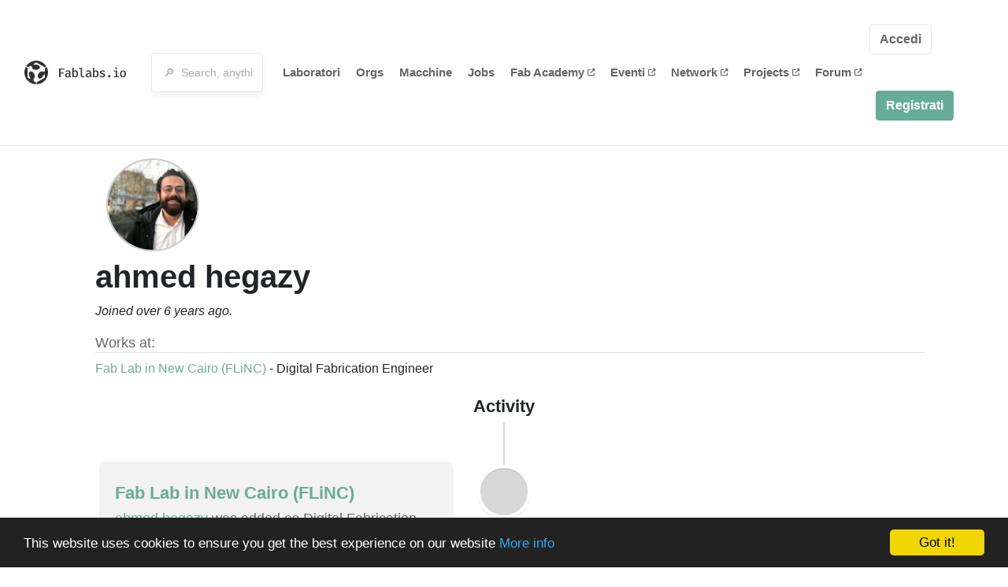

--- FILE ---
content_type: text/html; charset=utf-8
request_url: https://www.fablabs.io/users/ahmed-hegazy?locale=it
body_size: 11521
content:
<!DOCTYPE html>
<html lang='en' xmlns='http://www.w3.org/1999/xhtml' xmlns:fb='http://www.facebook.com/2008/fbml' xmlns:og='http://ogp.me/ns#'>
<head>
<title>ahmed hegazy | FabLabs</title>
<base target='_parent'>
<meta charset='utf-8'>
<meta content='width=device-width, initial-scale=1.0, user-scalable=no' name='viewport'>
<meta content='ahmed hegazy | FabLabs' property='og:title'>
<meta content='FabLabs.io - The Fab Lab Network' property='og:site_name'>
<meta content='https://www.fablabs.io/users/ahmed-hegazy?locale=it' property='og:url'>
<meta content='https://www.fablabs.io/logo.jpg' property='og:image'>
<meta content='A platform for connecting Fab Labs and their users from around the world.' property='og:description'>
<meta content='1349222175' property='fb:admins'>
<script src="/assets/application-a5ef7dc0daafce7937ac040a70f2218748921d4caefc4d052181fd930d0f070f.js" data-turbolinks-track="true"></script>
<link href='https://www.fablabs.io/users/ahmed-hegazy' rel='canonical'>
<link href='https://api.mapbox.com/mapbox.js/v3.0.1/mapbox.css' rel='stylesheet'>
<script src="https://api.mapbox.com/mapbox.js/v3.0.1/mapbox.js"></script>
<!-- Load chartkick + char.js bundle via CDN -->
<script src="https://cdnjs.cloudflare.com/ajax/libs/chartkick/2.3.0/chartkick.js" integrity="sha512-vb5WQQcLnuPF84N6gRb9OBxe9AvY+rb04YwZIf66g7GImHwUv/u/gILQGrHRdW9BLideA5cA4OZbrFyWjswIcA==" crossorigin="anonymous"></script>
<script src="https://cdnjs.cloudflare.com/ajax/libs/Chart.js/2.9.4/Chart.bundle.js" integrity="sha512-zO8oeHCxetPn1Hd9PdDleg5Tw1bAaP0YmNvPY8CwcRyUk7d7/+nyElmFrB6f7vg4f7Fv4sui1mcep8RIEShczg==" crossorigin="anonymous"></script>
<link rel="stylesheet" media="screen" href="//fonts.googleapis.com/css?family=Open+Sans:400|Montserrat" />
<link rel="stylesheet" media="all" href="/assets/application-92f5452be3930d9d18850d57be598dbfde03ddf6b791a6310713d54b0d70546b.css" data-turbolinks-track="true" />
<link href='/humans.txt' rel='author' type='text/plain'>
<meta name="csrf-param" content="authenticity_token" />
<meta name="csrf-token" content="Ineh6nK167hgv_nGcO2AYfLSG1r6THfP8Eds8RtSUFNtAICRgW7q3lQL_CX6fPAEsHcBNb9r1S8cKnjr52zghg" />
<!-- Hotjar Tracking Code for https://fablabs.io/ -->
<script>
  (function(h,o,t,j,a,r){
    h.hj=h.hj||function(){(h.hj.q=h.hj.q||[]).push(arguments)};
      h._hjSettings={hjid:2282890,hjsv:6};
        a=o.getElementsByTagName('head')[0];
        r=o.createElement('script');r.async=1;
        r.src=t+h._hjSettings.hjid+j+h._hjSettings.hjsv;
        a.appendChild(r);
    })(window,document,'https://static.hotjar.com/c/hotjar-','.js?sv=');
</script>

</head>

<body class='production c-users a-show '>

<nav class='navbar navbar-custom navbar-expand-lg' role='navigation'>
<div class='container-fluid'>
<a class="navbar-brand" href="/"><img alt="fablabs.io" src="/assets/logo-78c5ba6a9895eaf5debdd08d9856b62703ebf0658507f6972742505cb1f75a7b.svg" />
</a><button aria-controls='navbar' aria-expanded='false' aria-label='Toggle navigation' class='mt-0 navbar-toggler' data-target='#navbar' data-toggle='collapse' type='button'>
<i class='fa fa-bars fa-lg'></i>
</button>
<div class='collapse navbar-collapse' id='navbar'>
<form class="navbar-form" action="/search" accept-charset="UTF-8" method="get"><div class='form-group container-fluid mb-0'>
<input type="text" name="query" id="search-box" class="form-control" autocomplete="off" placeholder="🔎  Search, anything" />
<button hidden type='submit'>Search</button>
</div>
</form><ul class='navbar-nav'>
<li class='nav-item'>
<a class="nav-link" href="/labs">Laboratori</a>
</li>
<li class='nav-item'>
<a class="nav-link" href="/organizations">Orgs</a>
</li>
<li class='nav-item'>
<a class="nav-link" href="/machines">Macchine</a>
</li>
<li class='nav-item'>
<a class="nav-link" href="/jobs">Jobs</a>
</li>
<li class='nav-item'>
<a target="_blank" class="nav-link" href="https://fabacademy.org/">Fab&nbsp;Academy
<i class="fa-solid fa-up-right-from-square fa-2xs ml-1" aria-hidden="true"></i>
</a></li>
<li class='nav-item'>
<a target="_blank" class="nav-link" href="https://fabevent.org/">Eventi
<i class="fa-solid fa-up-right-from-square fa-2xs ml-1" aria-hidden="true"></i>
</a></li>
<li class='nav-item'>
<a target="_blank" class="nav-link" href="https://live.fablabs.io/">Network
<i class="fa-solid fa-up-right-from-square fa-2xs ml-1" aria-hidden="true"></i>
</a></li>
<li class='nav-item'>
<a target="_blank" class="nav-link" href="https://projects.fablabs.io">Projects
<i class="fa-solid fa-up-right-from-square fa-2xs ml-1" aria-hidden="true"></i>
</a></li>
<li class='nav-item'>
<a target="_blank" class="nav-link" href="https://forum.fablabs.io">Forum
<i class="fa-solid fa-up-right-from-square fa-2xs ml-1" aria-hidden="true"></i>
</a></li>
</ul>
<ul class='nav navbar-nav ml-auto'>
<li class='navbar-btn'>
<a class="btn btn-default w-100" href="/signin">Accedi</a>
</li>
<li class='navbar-btn'>
<a class="btn btn-primary w-100" href="/signup">Registrati</a>
</li>
<li class='navbar-btn'></li>
</ul>
</div>
</div>
</nav>

<div id='main'>
<div class='container mt-3'>
<div class='d-block'>
<img class="avatar big" style="margin-left:30px" src="/media/W1siZiIsIjIwMTkvMDUvMDcvMDgvMTQvMzEvMjY2MTk5NDgtZjFhYi00NTI3LTgxZTMtZmFhZWJlMzhiOGEwL2Rvd25sb2FkLnBuZyJdLFsicCIsInRodW1iIiwiMTUweDE1MCMiXV0/download.png?sha=fdb1f4afeb90af3a" />
<div class='ml-3 mt-2'>
<h1 itemprop="name">ahmed hegazy</h1>
<em class='d-block'>
Joined over 6 years ago.
</em>
<div class='my-3'>
</div>

<h5 class='border-bottom'>Works at:</h5>
<ul class='list-unstyled'>
<li class="employee" id="employee_4606"><a href="/labs/fablabnewcairo">Fab Lab in New Cairo (FLiNC)</a>
-
Digital Fabrication Engineer
</li></ul>
</div>
</div>
<div class='my-2'>
<div class='text-large text-left text-lg-center'>
Activity
</div>
<div class='activity vertical-timeline'>



<div class='vertical-timeline-block'>
<div class='vertical-timeline-circle'></div>
<div class='vertical-timeline-content'>
<div class="activity" id="activity_34283"><div class='text-large'>
<a href="/labs/fablabnewcairo">Fab Lab in New Cairo (FLiNC)</a>
</div>
<h5>
<a class="user" href="/users/ahmed-hegazy">ahmed hegazy</a>
was added as Digital Fabrication Engineer at
Fab Lab in New Cairo (FLiNC)
</h5>
<div class='text-small'>
<i>over 6 years ago</i>
</div>
</div></div>
</div>

<div class='vertical-timeline-block'>
<div class='vertical-timeline-circle'></div>
<div class='vertical-timeline-content'>
<div class="activity" id="activity_34282"><div class='text-large'>
<a href="/labs/fablabnewcairo">Fab Lab in New Cairo (FLiNC)</a>
</div>
<h5>
<a class="user" href="/users/ahmed-hegazy">ahmed hegazy</a>
applied to be listed as an employee at
Fab Lab in New Cairo (FLiNC)
</h5>
<div class='text-small'>
<i>over 6 years ago</i>
</div>
</div></div>
</div>

<div class='vertical-timeline-block'>
<div class='vertical-timeline-circle'></div>
<div class='vertical-timeline-content'>
<div class="activity" id="activity_34281"><h5>
<a class="user" href="/users/ahmed-hegazy">ahmed hegazy</a>
signed up
</h5>
<div class='text-small'>
<i>over 6 years ago</i>
</div>
</div></div>
</div>


</div>
</div>
</div>

</div>

    <!-- Begin Cookie Consent plugin by Silktide - http://silktide.com/cookieconsent -->
    <script type="text/javascript">
        window.cookieconsent_options = {"message":"This website uses cookies to ensure you get the best experience on our website","dismiss":"Got it!","learnMore":"More info","link":"/cookie-policy","theme":"dark-bottom"};
    </script>

    <script type="text/javascript" src="//cdnjs.cloudflare.com/ajax/libs/cookieconsent2/1.0.10/cookieconsent.min.js"></script>
    <!-- End Cookie Consent plugin -->
    
<footer>
<div class='container footer-links'>
<div class='row'>
<div class='col-md-4'>
<a href='https://distributeddesign.eu/' target='_blank'><img class="img-fluid" alt="Co-funded by the Creative Europe programme of the European Union" src="/assets/home/DDMP_Logo_EU_large_black-2c3aa7f7ded9e5eb8a33fb5cbd911784881d062599fbaf391912e6d519fa3350.png" /></a>
<br>
<a href='https://fabfoundation.org/' target='_blank'><img alt="Fab Foundation" class="img-fluid mb-3" src="/assets/home/fabfnd-5889231883a71b5cdf0e3d31b34375a00ce9f11ef0f54683e113c60248d3b93c.png" /></a>
<br>
</div>
<div class='col-md-4 mb-3'>
<ul>
<li><a href="/labs">Labs List</a></li>
<li><a href="/labs/map">Labs Map</a></li>
<li><a href="/about">About</a></li>
<li><a target="_blank" href="https://docs.fablabs.io/">API Documentation</a></li>
<li><a target="_blank" href="https://forum.fablabs.io/">Forum</a></li>
<li><a href="http://www.fabfoundation.org">The Fab Foundation</a></li>
<li><a href="/cookie-policy">Cookie Policy</a></li>
<li><a href="/privacy-policy">Privacy Policy</a></li>
<li><a href="/tos">Terms of Service</a></li>
</ul>
<br>
</div>
<div class='col-md-4 mb-3'>
<ul class='locales'>
<li><a href="/users/ahmed-hegazy?locale=de">Deutsch</a></li>
<li><a href="/users/ahmed-hegazy?locale=en">English</a></li>
<li><a href="/users/ahmed-hegazy?locale=es">Español</a></li>
<li><a href="/users/ahmed-hegazy?locale=fr">Français</a></li>
<li><a class="text-primary" href="/users/ahmed-hegazy?locale=it">Italiano</a></li>
<li><a href="/users/ahmed-hegazy?locale=nl">Nederlands</a></li>
<li><a href="/users/ahmed-hegazy?locale=pt">Português</a></li>
<li><a href="/users/ahmed-hegazy?locale=ja">日本語</a></li>
</ul>
</div>
</div>
</div>
</footer>
<!-- Global site tag (gtag.js) - Google Analytics -->
<script async src="https://www.googletagmanager.com/gtag/js?id=G-09ZXL8GBRW"></script>
<script>
  window.dataLayer = window.dataLayer || [];
  function gtag(){dataLayer.push(arguments);}
  gtag('js', new Date());
  gtag('config', 'G-09ZXL8GBRW');
</script>

<div aria-labelledby='How can we help you?' class='modal fade' id='get-help-text' role='dialog' tabindex='-1'>
<div class='modal-dialog' role='document'>
<div class='modal-content'>
<div class='modal-header'>
<h4 class='modal-title'>How can we help you?</h4>
<button aria-label='Close' class='close' data-dismiss='modal' type='button'>
<span aria-hidden='true'>×</span>
</button>
</div>
<div class='modal-body'>
<h5>Welcome to fablabs.io!</h5>
<p>
Here are few suggestions about how we can help you and how you can participate
and talk with us if you have any question or problem regarding the Fablabs.io
platform.
</p>
<hr>
<h5>Discuss with the community</h5>
<p>
You can ask for support to the administrators and the whole community
in the Fablabs.io Discuss section within the
<a href='https://forum.fablabs.io/c/site-feedback'>Site feedback category</a>.
<a href='https://forum.fablabs.io/c/site-feedback'>Site feedback category</a>
we would also love to hear your ideas and suggestions regarding Fablabs.io,
its features, development, how it works and how we can improve it.
</p>
<a class='button' href='https://forum.fablabs.io/c/site-feedback'>Discuss with the community</a>
<hr>
<h5>Help with the technical development on GitHub</h5>
<p>
If you have instead messages regarding the technical development or bugs
of the platform, we would ask you to discuss these on the Fablabs.io repositories
on GitHub (Fablabs.io is free/open source software!) at
<a href='https://github.com/fablabbcn/fablabs'>https://github.com/fablabbcn/fablabs</a>.
</p>
<a class='button' href='https://github.com/fablabbcn/fablabs'>Join the development</a>
<hr>
<h5>E-mail the administrators</h5>
<p>
If you need instead to contact the administrators of Fablabs.io, please
write to
<a href='mailto:webmasters@fablabs.io'>webmasters@fablabs.io</a>.
</p>
<a class='button' href='mailto:webmasters@fablabs.io'>Write an e-mail to the administrators</a>
</div>
</div>
</div>
</div>
<button class='get-help btn btn-primary btn-sm' data-target='#get-help-text' data-toggle='modal' type='button'>
<i class="fa-regular fa-circle-question" aria-hidden="true"></i>
Get help
</button>


</body>
</html>
